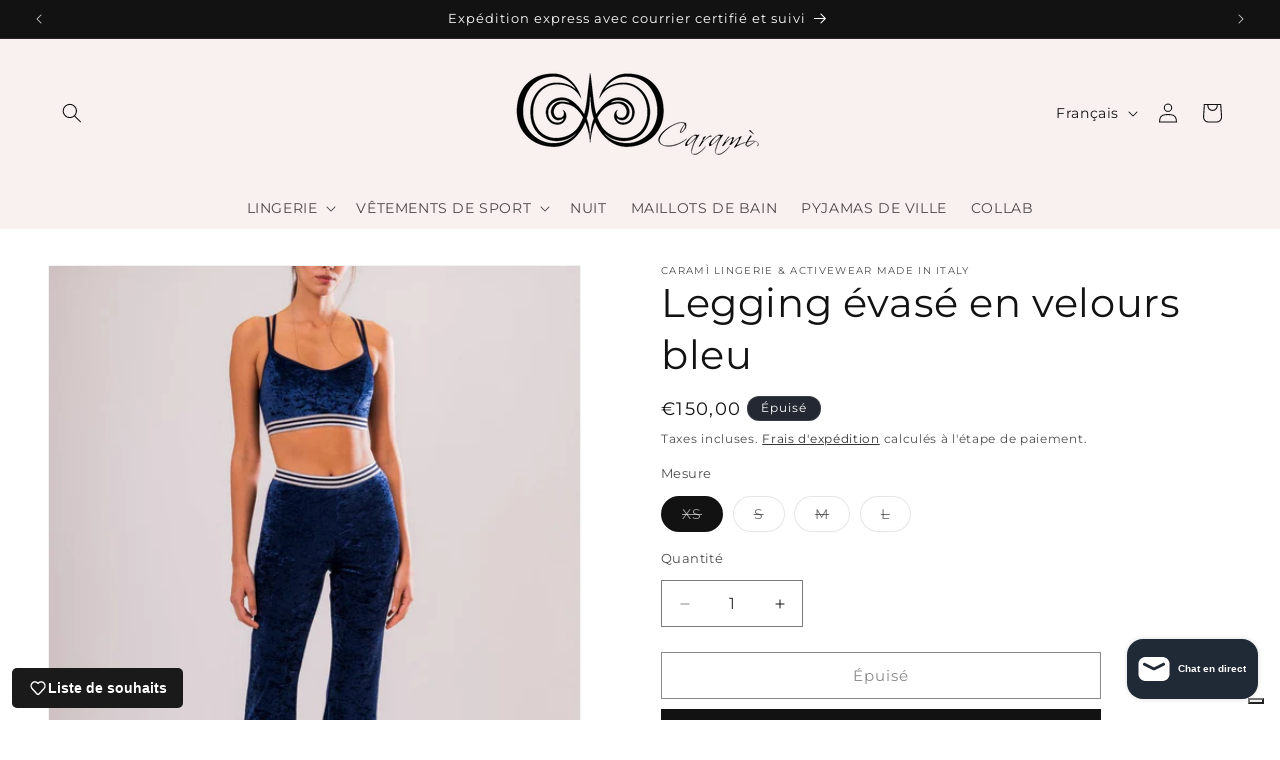

--- FILE ---
content_type: application/javascript; charset=utf-8
request_url: https://cs.iubenda.com/cookie-solution/confs/js/99115626.js
body_size: -274
content:
_iub.csRC = { showBranding: false, publicId: 'a0e56da2-6db6-11ee-8bfc-5ad8d8c564c0', floatingGroup: false };
_iub.csEnabled = true;
_iub.csPurposes = [4,2,5,7,3,1,"sh","adv","s"];
_iub.cpUpd = 1755593739;
_iub.csT = 0.025;
_iub.googleConsentModeV2 = true;
_iub.totalNumberOfProviders = 15;
